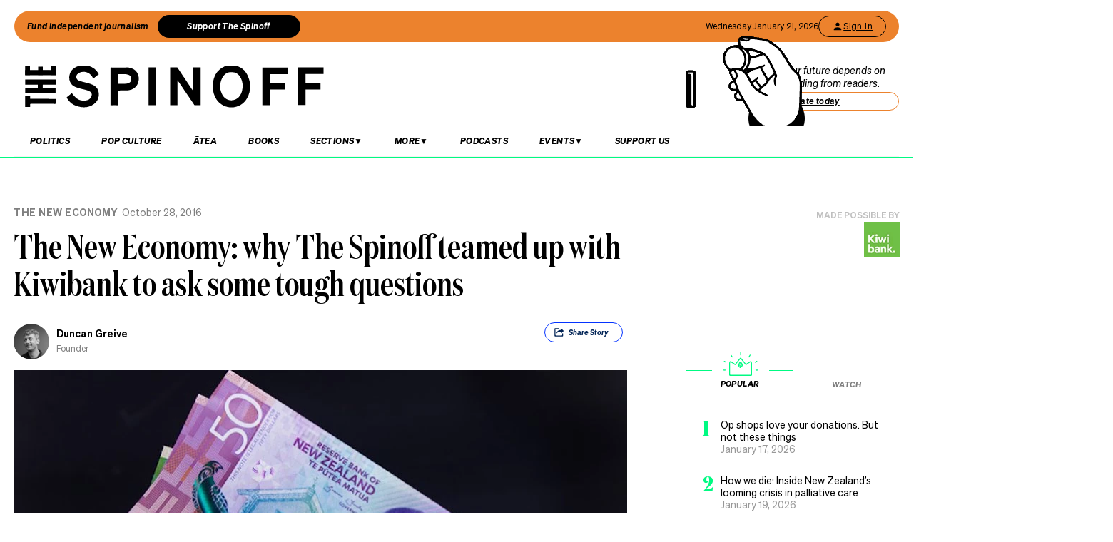

--- FILE ---
content_type: text/html; charset=utf-8
request_url: https://www.google.com/recaptcha/api2/aframe
body_size: 268
content:
<!DOCTYPE HTML><html><head><meta http-equiv="content-type" content="text/html; charset=UTF-8"></head><body><script nonce="ohHYSYy2lVWssV9jqVjHFg">/** Anti-fraud and anti-abuse applications only. See google.com/recaptcha */ try{var clients={'sodar':'https://pagead2.googlesyndication.com/pagead/sodar?'};window.addEventListener("message",function(a){try{if(a.source===window.parent){var b=JSON.parse(a.data);var c=clients[b['id']];if(c){var d=document.createElement('img');d.src=c+b['params']+'&rc='+(localStorage.getItem("rc::a")?sessionStorage.getItem("rc::b"):"");window.document.body.appendChild(d);sessionStorage.setItem("rc::e",parseInt(sessionStorage.getItem("rc::e")||0)+1);localStorage.setItem("rc::h",'1768945356552');}}}catch(b){}});window.parent.postMessage("_grecaptcha_ready", "*");}catch(b){}</script></body></html>